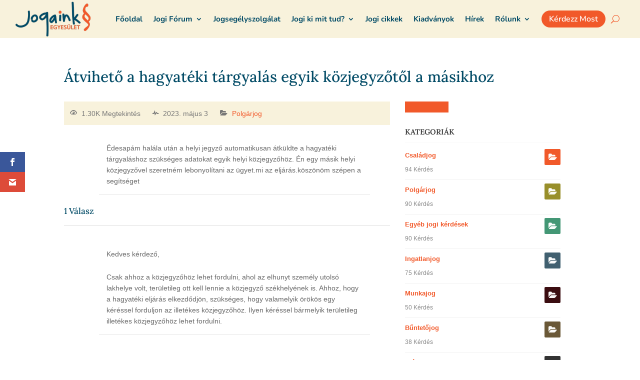

--- FILE ---
content_type: text/css
request_url: https://static.jogaink.ro/wp-content/litespeed/css/aadb9d42af4975a02364db373bc256a3.css?ver=256a3
body_size: 3018
content:
body{line-height:1.4}#page-container:not(.et-fb-root-ancestor){overflow:hidden}#main-content{background-color:#fff0}#main-content .container:before{width:0}.center-block{display:block;margin-right:auto;margin-left:auto}.et_overlay{border:none!important}.et_pb_portofolio_pagination ul,.et_pb_gallery_pagination ul,.et_pb_portofolio_pagination,.et_pb_gallery_pagination,.woocommerce-pagination ul.page-numbers,.wp-pagenavi{border:none!important;text-align:center!important}.et_pb_portofolio_pagination ul li,.et_pb_gallery_pagination ul li{padding:5px!important}.single-project-gallery .et_pb_gallery_pagination ul li{float:none;display:inline-block;padding:5px 3px}.et_pb_gallery_pagination ul li a,.et_pb_portofolio_pagination li a,.woocommerce-pagination li a,.woocommerce-pagination span.current,.wp-pagenavi a,.wp-pagenavi span.current{padding:5px 20px!important;font-size:14px!important;line-height:1.3!important;border-radius:30px!important;font-weight:600!important;transition:0.3s all;display:inline-block;margin-bottom:5px}.et_pb_gallery_pagination ul li a,.et_pb_portofolio_pagination li a,.woocommerce-pagination li a,.wp-pagenavi a{border:1px solid!important;color:#000!important;background:transparent!important}.et_pb_gallery_pagination ul li a.active,.et_pb_portofolio_pagination li a.active,.woocommerce-pagination span.current,.wp-pagenavi span.current{border-width:1px!important;border-style:solid!important;color:#FFF!important}.et_pb_gallery_pagination ul li a:hover,.et_pb_portofolio_pagination li a:hover,.woocommerce-pagination li a:hover,.wp-pagenavi a:hover{color:#FFF!important}.woocommerce .woocommerce-pagination ul.page-numbers li,.woocommerce-page .woocommerce-pagination ul.page-numbers li{border:none!important;padding:4px}.not-found-404 .et_pb_section{padding:30px 0}.not-found-404 .et_pb_row{display:flex;align-items:center;justify-content:center;padding:0}.not-found-404 p{font-size:23px;line-height:1.2}.not-found-404 h2{font-weight:900;line-height:75%!important;font-size:75px;margin-top:10px}.not-found-404 .buttons-container{display:block;margin-top:15px}.not-found-404 .buttons-container a.et_pb_button{display:inline-block}@media (min-width :767px){.not-found-404 .et_pb_row img{width:50%;padding-right:5px}.not-found-404 .et_pb_row .text-col{width:50%}}@media (min-width :767px) and (max-width :980px){.not-found-404 p{font-size:20px}.not-found-404 h2{font-size:65px}}@media (max-width :767px){.not-found-404 .et_pb_row{padding:30px 0}.not-found-404 p{font-size:18px}.not-found-404 h2{font-size:55px}.not-found-404 .et_pb_row img{max-width:250px;margin-left:-100px;margin-right:10px}}@media (max-width :530px){.not-found-404 .et_pb_row img{display:none}.not-found-404 .et_pb_row{text-align:center}}.give-submit-button-wrap .give-btn,.give-btn.give-btn-reveal,.give-btn.give-btn-modal{background:#fff0;min-width:160px;text-align:center}.give-form-wrap .give-form-content-wrap{font-size:13px;line-height:1.3em;opacity:.75;margin-top:0!important}.give-modal .mfp-content{border-radius:10px;padding:30px}.give-goal-progress .income{font-weight:700}#give-recurring-form,form.give-form,form[id*=give-form]{margin:0 0 10px 0}.single-give_forms .give-wrap{padding-bottom:58px}.give_error,.give_success{padding:1em 1em 1em 2em!important}.breadcrumbs{margin-bottom:15px;display:block;font-size:15px;line-height:1.4}.breadcrumbs a{color:inherit;opacity:.75}.breadcrumbs a:hover{opacity:1}.home-slider .et-pb-arrow-next,.home-slider .et-pb-arrow-prev{margin-top:-25px;font-size:40px;width:50px;height:50px;line-height:50px;border-radius:3px;text-align:center;color:#FFF!important}.home-slider .et-pb-arrow-next:before,.home-slider .et-pb-arrow-prev:before{line-height:inherit}@media (max-width :600px){.home-slider .et-pb-arrow-next,.home-slider .et-pb-arrow-prev{margin-top:-18px;font-size:25px;width:36px;height:36px;line-height:36px}}.home-blog.et_pb_module .et_pb_image_container a.entry-featured-image-url,.home-blog.et_pb_module .et_pb_slider.et_pb_gallery_post_type,.home-blog.et_pb_module .et_pb_video_overlay,.home-blog.et_pb_module .et_quote_content,.home-blog.et_pb_module .et_audio_content,.home-blog.et_pb_module .et_link_content{border-radius:10px;overflow:hidden}.home-blog .post-content p{max-height:70px;overflow:hidden;font-size:15px;line-height:23px}.sponsors-section .et_pb_image_wrap{transition:all 0.6s ease-out;-webkit-filter:grayscale(100%);filter:grayscale(100%)}.sponsors-section .et_pb_image_wrap:hover{-webkit-filter:none;filter:none}.slider-donation .give-goal-progress .income{font-size:38px}.slider-donation .et_pb_slide_description h2{margin-top:30px;margin-bottom:20px}.slider-donation .et_pb_text_overlay_wrapper{padding:30px 45px}@media (max-width :980px){.slider-donation .et_pb_text_overlay_wrapper{padding:15px 25px}.slider-donation .et_pb_slide .et_pb_slide_description{padding-right:0!important}.slider-donation .et_pb_slide{padding:0}}.contact-blurb .et_pb_main_blurb_image{padding-right:10px;border-right:1px solid rgb(0 0 0 / .1);vertical-align:middle}.contact-blurb .et_pb_blurb_container{padding-left:25px}@media (max-width :400px){.contact-blurb{text-align:center;border-bottom:1px solid rgb(0 0 0 / .1);padding-bottom:10px}.contact-blurb .et_pb_main_blurb_image,.contact-blurb .et_pb_blurb_container{border:none;display:block;padding:0;margin:0 auto 15px!important;text-align:center!important}}.caldera-grid .form-control,.dnp-form input[type="text"],.dnp-form input[type="email"],.dnp-form select,.dnp-form textarea{height:auto!important;line-height:1.25!important;border-radius:10px!important;font-size:16px!important;background-color:#FFF!important;border:1px solid rgb(0 0 0 / .15)!important;box-shadow:none!important}.caldera-grid .form-control,.dnp-form input[type="text"],.dnp-form input[type="email"],.dnp-form select,.dnp-form textarea,.dnp-form p.et_pb_newsletter_field input[type="text"],.dnp-form p.et_pb_newsletter_field input[type="email"],.dnp-form p.et_pb_newsletter_field select,.dnp-form p.et_pb_newsletter_field textarea{padding:12px 25px!important}.caldera-grid .btn:hover{color:#FFF!important}.da-newsletter .caldera-grid .form-control{border-radius:25px!important}.da-newsletter .caldera-grid .btn{display:block!important;width:100%;color:#FFF!important}.caldera-grid .btn{height:auto}.dnp-rounded-cornerns-form input[type="text"],.dnp-rounded-cornerns-form input[type="email"],.dnp-rounded-cornerns-form select,.dnp-rounded-cornerns-form textarea{border-radius:25px!important}@media (min-width :767px){.dnp-newsletter-form-inline .et_pb_newsletter_fields .et_pb_newsletter_field,.dnp-newsletter-form-inline .et_pb_newsletter_fields .et_pb_newsletter_button_wrap{margin:8px;flex-basis:auto;flex-grow:1}.dnp-newsletter-form-inline .et_pb_button{min-width:160px}}.about-blurb.et_pb_blurb_position_left .et_pb_main_blurb_image,.about-blurb.et_pb_blurb_position_right .et_pb_main_blurb_image{vertical-align:middle;width:60px}@media (min-width :980px){.about-blurb.about-blutb-right .et_pb_blurb_content{direction:rtl}.about-blurb.about-blutb-right .et_pb_blurb_content>div{direction:ltr}.about-blurb.about-blutb-right .et_pb_blurb_container{padding-left:0;padding-right:15px;text-align:right!important}}.help-col{border-radius:10px;border:2px solid #fff0;transition:all 0.2s ease-in-out 0s}.et_pb_tabs{border:1px solid rgb(0 0 0 / .1);padding:10px 20px;border-radius:10px}.et_pb_tabs .et_pb_tab{padding:15px 10px}.et_pb_tabs ul.et_pb_tabs_controls{background-color:#fff0}.et_pb_tabs ul.et_pb_tabs_controls:after{border:none}.et_pb_tabs ul.et_pb_tabs_controls li{margin:10px 2px!important;border:2px solid rgb(0 0 0 / .1)!important;padding:0;border-radius:25px!important;background-color:#fff0;text-align:center}.et_pb_tabs ul.et_pb_tabs_controls li a{padding:5px 20px!important}.et_pb_team_member .et_pb_module_header{padding-bottom:5px}.et_pb_team_member_image{margin-bottom:20px!important;width:100%;border-radius:10px;overflow:hidden;line-height:0}.et_pb_member_position{margin-bottom:10px}.et_pb_member_social_links li a{width:40px;height:40px;line-height:40px;border:2px solid;border-radius:50%}.et_pb_member_social_links li{margin-right:8px}.et_pb_accordion .et_pb_toggle{padding-left:10px}.et_pb_accordion .et_pb_toggle .et_pb_toggle_title{padding:0 0 0 30px!important}.et_pb_accordion .et_pb_toggle .et_pb_toggle_content{padding-left:30px}.et_pb_accordion .et_pb_toggle_title:before{right:auto;left:0;content:"\35";font-weight:700;font-size:22px;margin-top:-11px;line-height:1}.et_pb_accordion .et_pb_toggle_open .et_pb_toggle_title:before{content:"\33"!important;display:block!important}.toggle-section .et_pb_toggle{background-color:#fff0;border:2px solid #2A2F361C;border-radius:10px}.toggle-section .et_pb_toggle_open{background-color:#fff0}.toggle-section .et_pb_toggle_open .et_pb_toggle_title:before{content:url(https://static.jogaink.ro/wp-content/uploads/2018/04/minus.png);top:3px}.toggle-section .et_pb_toggle_close .et_pb_toggle_title:before{content:url(https://static.jogaink.ro/wp-content/uploads/2018/04/plus.png);top:3px}.toggle-section .et_pb_toggle_close{border-radius:10px;border-width:2px}.et_pb_gallery .et_pb_gallery_item,.et_pb_portfolio_grid .et_pb_portfolio_item,.et_pb_portfolio .et_pb_portfolio_item{margin-bottom:25px!important}.et_pb_gallery .et_pb_gallery_item img,.et_pb_portfolio_grid .et_portfolio_image img,.et_pb_portfolio .et_portfolio_image img{overflow:hidden;border-radius:10px}.et_pb_portfolio_grid .et_pb_portfolio_item .et_pb_module_header,.et_pb_portfolio .et_pb_portfolio_item .et_pb_module_header{padding:10px 15px 5px;font-weight:600;font-size:20px;line-height:1.1!important}.et_pb_gallery .et_pb_gallery_item .et_pb_gallery_title{padding:5px 15px 0;font-weight:600;font-size:17px;line-height:1.1!important}.et_pb_portfolio_grid .et_pb_portfolio_item .post-meta,.et_pb_portfolio .et_pb_portfolio_item .post-meta{padding:0 15px;margin:0;text-transform:uppercase;font-size:14px}.et_pb_portfolio_filters{margin-bottom:25px!important}.et_pb_filterable_portfolio .et_pb_portfolio_filters li a{margin:3px;border-width:2px;padding:8px 18px;border-radius:25px!important;font-weight:600;text-align:center}.et_pb_filterable_portfolio .et_pb_portfolio_filters li a:not(.active):hover{background-color:#fff0}.et_pb_fullwidth_portfolio .et_pb_portfolio_item{border:7px solid #fff0;border-radius:15px;overflow:hidden}.et_pb_fullwidth_portfolio .et_pb_portfolio_title,.et_pb_fullwidth_portfolio h2.et_pb_portfolio_title{margin-bottom:13px!important}.et_pb_fullwidth_portfolio .et_pb_portfolio_image .et_pb_module_header{font-weight:600;padding:0 35px;margin:0 auto!important}.et_pb_fullwidth_portfolio .et_pb_portfolio_image p.post-meta{text-transform:uppercase;padding:0 35px;margin-top:5px;line-height:normal}.et_pb_fullwidth_portfolio .et_pb_portfolio_image .et_overlay:before{display:none}.et_pb_fullwidth_portfolio .et_pb_portfolio_image .meta a{display:flex;align-items:center;flex-direction:column;height:100%;width:100%;justify-content:center}.et_pb_fullwidth_portfolio .et-pb-arrow-next,.et_pb_fullwidth_portfolio .et-pb-arrow-prev{margin-top:-15px!important;font-size:35px!important;width:40px;height:40px;line-height:45px!important;border-radius:3px;text-align:center;color:#FFF!important}.divinonprofit_other_posts_section{background:#F4F4F4;padding:30px 0}.divinonprofit_other_posts_section h3{margin-bottom:10px;font-size:25px}.divinonprofit-rand-posts-slider .slick-track .slick-slide{margin:0 8px}.our_mission{border-radius:10px;border:2px solid #fff0}.pricing-section .et_pb_pricing_table{padding-bottom:0}.pricing-section .et_pb_pricing_content_top,.pricing-section .et_pb_pricing_title{padding:10px 0 5px 0}.pricing-section .et_pb_pricing_heading,.pricing-section .et_pb_pricing_title{margin:0}.pricing-section .et_pb_best_value{padding-top:5px;padding-bottom:10px}.pricing-section .et_pb_button_wrapper{padding:20px 0}.pricing-section .et_pb_pricing_content{padding:5px 10px}.pricing-section .et_pb_pricing_content .et_pb_pricing li{padding:.5em 0 .5em 5px;border-bottom:1px solid #F3EFEF}.pricing-section .et_pb_pricing_content .et_pb_pricing li:nth-last-child(1){border:none}.pricing-section .et_pb_pricing{max-width:500px;margin-left:auto;margin-right:auto}.pricing-icon-section:before{background-color:#2A2F36;content:"";width:100%;height:100%;position:absolute;left:0;top:0;opacity:.9}.contact-blurb .et_pb_main_blurb_image{min-width:52px;padding-right:13px}.about-us--press .et_pb_blurb_content{text-align:left;padding-left:10px}.section-date{background:url(https://static.jogaink.ro/wp-content/uploads/2018/04/TimeIcon30x30.png) no-repeat;height:30px}.section-date .et_pb_text_inner{padding-top:4px;padding-left:40px}.animal-slider,.divinonprofit-rand-posts-slider,.et_pb_animals_feed{opacity:0;visibility:hidden;transition:opacity 1s ease;-webkit-transition:opacity 1s ease}.animal-slider.slick-initialized,.divinonprofit-rand-posts-slider.slick-initialized,.et_pb_animals_feed.slick-initialized{opacity:1!important;visibility:visible!important}.interior-header{padding:35px 0}.interior-header h1{margin-bottom:10px}form#divinonprofit_searchform{margin:0 auto;width:100%;max-width:450px;display:block;overflow:hidden}form#divinonprofit_searchform input[type=text]{padding:0 25px!important;font-size:15px;line-height:45px;height:45px;border-radius:30px;width:100%;border-radius:30px;background-color:#FFF;border:none!important;display:block}form#divinonprofit_searchform input[type=submit]{font-size:16px;border:none;box-shadow:none;color:#FFF;border-radius:30px;text-align:center;display:block;padding:12px 25px;width:100%;margin-top:10px}@media (min-width :760px){form#divinonprofit_searchform{display:flex;flex-wrap:nowrap;border-radius:30px;background-color:#FFF}form#divinonprofit_searchform input[type=submit]{height:45px;padding:0 30px;line-height:45px;margin:0;width:auto}}.et_pb_text_align_center{text-align:center}.et_pb_column{float:left;background-size:cover;background-position:50%;position:relative;z-index:2;min-height:1px}.et_pb_row:after{content:"";display:block;clear:both;visibility:hidden;line-height:0;height:0;width:0}